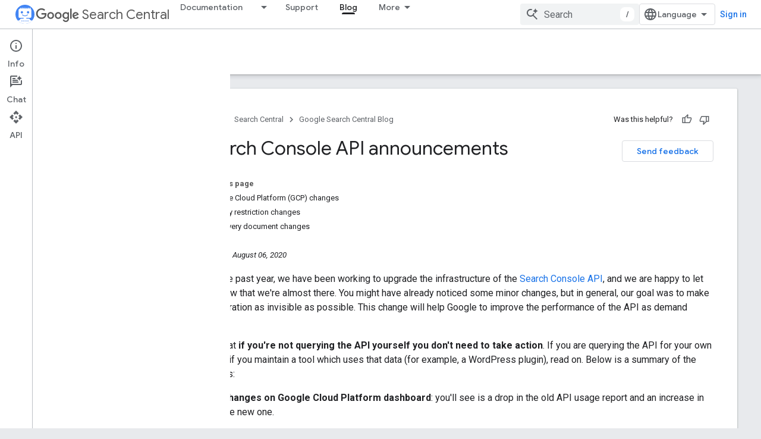

--- FILE ---
content_type: text/html; charset=UTF-8
request_url: https://feedback-pa.clients6.google.com/static/proxy.html?usegapi=1&jsh=m%3B%2F_%2Fscs%2Fabc-static%2F_%2Fjs%2Fk%3Dgapi.lb.en.OE6tiwO4KJo.O%2Fd%3D1%2Frs%3DAHpOoo_Itz6IAL6GO-n8kgAepm47TBsg1Q%2Fm%3D__features__
body_size: 78
content:
<!DOCTYPE html>
<html>
<head>
<title></title>
<meta http-equiv="X-UA-Compatible" content="IE=edge" />
<script type="text/javascript" nonce="uj3YT9BWGf0Z7nG81btOrA">
  window['startup'] = function() {
    googleapis.server.init();
  };
</script>
<script type="text/javascript"
  src="https://apis.google.com/js/googleapis.proxy.js?onload=startup" async
  defer nonce="uj3YT9BWGf0Z7nG81btOrA"></script>
</head>
<body>
</body>
</html>
